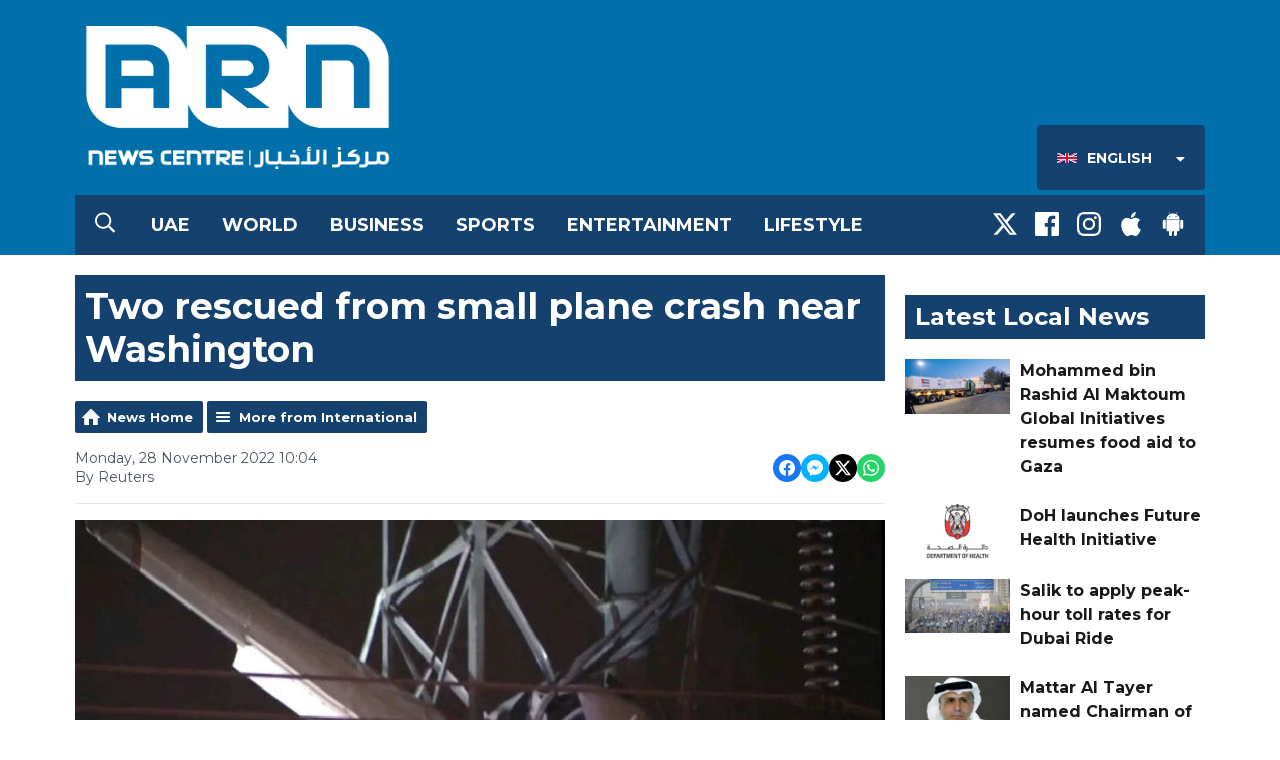

--- FILE ---
content_type: text/plain
request_url: https://www.google-analytics.com/j/collect?v=1&_v=j102&a=1329430089&t=pageview&_s=1&dl=https%3A%2F%2Fwww.arnnewscentre.ae%2Fnews%2Finternational%2Fsmall-plane-crash-causes-mass-power-outages-near-washington%2F&ul=en-us%40posix&dt=Two%20rescued%20from%20small%20plane%20crash%20near%20Washington%20-%20ARN%20News%20Centre-%20Trending%20News%2C%20Sports%20News%2C%20Business%20News%2C%20Dubai%20News%2C%20UAE%20News%2C%20Gulf%2C%20News%2C%20Latest%20news%2C%20Arab%20news%2C%20Sharjah%20News%2C%20Gulf%20News%2C%20Jobs%20in%20Dubai%2C%20Dubai%20Labour%20News%2C%20Khaleej%20News&sr=1280x720&vp=1280x720&_u=YEBAAEABAAAAACAAI~&jid=1152516340&gjid=191608322&cid=432817392.1762095672&tid=UA-72146415-1&_gid=1945239339.1762095672&_r=1&_slc=1&gtm=45He5at1n81KDLBL4Vv891348824za200zd891348824&gcd=13l3l3l3l1l1&dma=0&tag_exp=101509157~103116026~103200004~103233427~104527906~104528501~104684208~104684211~104948813~115480709~115583767~115616986~115938465~115938469~116217636~116217638~116253087~116253089~116254369&z=668503699
body_size: -451
content:
2,cG-7T0WH6BV2K

--- FILE ---
content_type: application/javascript
request_url: https://ads.aiir.net/pageads?s=526&path_no_tll=%2Fnews%2Finternational%2Fsmall-plane-crash-causes-mass-power-outages-near-washington%2F&pos%5B%5D=6424&pos%5B%5D=6425&pos%5B%5D=6427&pos%5B%5D=6426&pos%5B%5D=to&pos%5B%5D=cs&service_id=3944&loc=1&callback=_jsonp_1762095670333
body_size: -46
content:
_jsonp_1762095670333({"src":"arm64"});